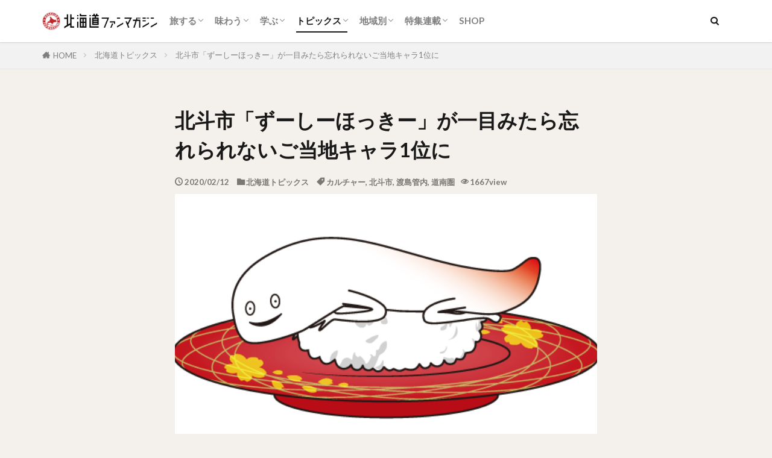

--- FILE ---
content_type: text/html; charset=UTF-8
request_url: https://hokkaidofan.com/hokuto-zushihokki-ranking/
body_size: 19347
content:
<!DOCTYPE html>
<html lang="ja" prefix="og: http://ogp.me/ns#" class="t-html 
t-middle t-middle-pc">
<head prefix="og: http://ogp.me/ns# fb: http://ogp.me/ns/fb# article: http://ogp.me/ns/article#">
<script async src="https://securepubads.g.doubleclick.net/tag/js/gpt.js"></script>
<script>
window.googletag = window.googletag || {cmd: []};
googletag.cmd.push(function() {
googletag.defineSlot('/9176203,22497922249/1783630', [[300, 250], [336, 280]], 'div-gpt-ad-1649219254082-0').addService(googletag.pubads());
googletag.defineSlot('/9176203,22497922249/1783631', [[300, 250], [336, 280]], 'div-gpt-ad-1649219330220-0').addService(googletag.pubads());
googletag.defineSlot('/9176203,22497922249/1783632', [[320, 100], [320, 50]], 'div-gpt-ad-1649219405447-0').addService(googletag.pubads());
googletag.defineSlot('/9176203,22497922249/1783633', [300, 250], 'div-gpt-ad-1649219483411-0').addService(googletag.pubads());
googletag.defineSlot('/9176203,22497922249/1783634', [300, 250], 'div-gpt-ad-1649219565383-0').addService(googletag.pubads());
googletag.defineSlot('/9176203,22497922249/1783635', [300, 250], 'div-gpt-ad-1649219659641-0').addService(googletag.pubads());
googletag.pubads().enableSingleRequest();
googletag.pubads().collapseEmptyDivs(); //空のdivを閉じる
googletag.enableServices();
});
</script>
<meta charset="UTF-8">
<title>北斗市「ずーしーほっきー」が一目みたら忘れられないご当地キャラ1位に│北海道ファンマガジン</title>
<meta name='robots' content='max-image-preview:large' />
<!-- <link rel='stylesheet' id='wp-block-library-css'  href='https://hokkaidofan.com/wp/wp-includes/css/dist/block-library/style.min.css?ver=5.8.9' type='text/css' media='all' /> -->
<!-- <link rel='stylesheet' id='extendify-sdk-utility-classes-css'  href='https://hokkaidofan.com/wp/wp-content/plugins/redux-framework/redux-core/extendify-sdk/public/build/extendify-utilities.css?ver=13.4' type='text/css' media='all' /> -->
<!-- <link rel='stylesheet' id='contact-form-7-css'  href='https://hokkaidofan.com/wp/wp-content/plugins/contact-form-7/includes/css/styles.css?ver=5.5.3' type='text/css' media='all' /> -->
<!-- <link rel='stylesheet' id='tag-groups-css-frontend-structure-css'  href='https://hokkaidofan.com/wp/wp-content/plugins/tag-groups/assets/css/jquery-ui.structure.min.css?ver=1.43.10' type='text/css' media='all' /> -->
<!-- <link rel='stylesheet' id='tag-groups-css-frontend-theme-css'  href='https://hokkaidofan.com/wp/wp-content/plugins/tag-groups/assets/css/ui-gray/jquery-ui.theme.min.css?ver=1.43.10' type='text/css' media='all' /> -->
<!-- <link rel='stylesheet' id='tag-groups-css-frontend-css'  href='https://hokkaidofan.com/wp/wp-content/plugins/tag-groups/assets/css/frontend.min.css?ver=1.43.10' type='text/css' media='all' /> -->
<!-- <link rel='stylesheet' id='yyi_rinker_stylesheet-css'  href='https://hokkaidofan.com/wp/wp-content/plugins/yyi-rinker/css/style.css?v=1.1.4&#038;ver=5.8.9' type='text/css' media='all' /> -->
<!-- <link rel='stylesheet' id='jquery-lazyloadxt-fadein-css-css'  href='//hokkaidofan.com/wp/wp-content/plugins/a3-lazy-load/assets/css/jquery.lazyloadxt.fadein.css?ver=5.8.9' type='text/css' media='all' /> -->
<!-- <link rel='stylesheet' id='a3a3_lazy_load-css'  href='//hokkaidofan.com/wp/wp-content/img/uploads/sass/a3_lazy_load.min.css?ver=1619538985' type='text/css' media='all' /> -->
<link rel="stylesheet" type="text/css" href="//hokkaidofan.com/wp/wp-content/cache/wpfc-minified/k13v2erd/aevqx.css" media="all"/>
<script src='//hokkaidofan.com/wp/wp-content/cache/wpfc-minified/2m9rafce/aevqx.js' type="text/javascript"></script>
<!-- <script src='https://hokkaidofan.com/wp/wp-includes/js/jquery/jquery.min.js?ver=3.6.0' id='jquery-core-js'></script> -->
<!-- <script defer='defer' src='https://hokkaidofan.com/wp/wp-includes/js/jquery/jquery-migrate.min.js?ver=3.3.2' id='jquery-migrate-js'></script> -->
<!-- <script defer='defer' src='https://hokkaidofan.com/wp/wp-content/plugins/tag-groups/assets/js/frontend.min.js?ver=1.43.10' id='tag-groups-js-frontend-js'></script> -->
<!-- <script defer='defer' src='https://hokkaidofan.com/wp/wp-content/plugins/yyi-rinker/js/event-tracking.js?v=1.1.4' id='yyi_rinker_event_tracking_script-js'></script> -->
<link rel="https://api.w.org/" href="https://hokkaidofan.com/wp-json/" /><link rel="alternate" type="application/json" href="https://hokkaidofan.com/wp-json/wp/v2/posts/57610" /><link rel="alternate" type="application/json+oembed" href="https://hokkaidofan.com/wp-json/oembed/1.0/embed?url=https%3A%2F%2Fhokkaidofan.com%2Fhokuto-zushihokki-ranking%2F" />
<link rel="alternate" type="text/xml+oembed" href="https://hokkaidofan.com/wp-json/oembed/1.0/embed?url=https%3A%2F%2Fhokkaidofan.com%2Fhokuto-zushihokki-ranking%2F&#038;format=xml" />
<meta name="framework" content="Redux 4.3.5" /><script type="text/javascript" language="javascript">
var vc_pid = "887557316";
</script><script type="text/javascript" src="//aml.valuecommerce.com/vcdal.js" async></script><style>
.yyi-rinker-images {
display: flex;
justify-content: center;
align-items: center;
position: relative;
}
div.yyi-rinker-image img.yyi-rinker-main-img.hidden {
display: none;
}
.yyi-rinker-images-arrow {
cursor: pointer;
position: absolute;
top: 50%;
display: block;
margin-top: -11px;
opacity: 0.6;
width: 22px;
}
.yyi-rinker-images-arrow-left{
left: -10px;
}
.yyi-rinker-images-arrow-right{
right: -10px;
}
.yyi-rinker-images-arrow-left.hidden {
display: none;
}
.yyi-rinker-images-arrow-right.hidden {
display: none;
}
div.yyi-rinker-contents.yyi-rinker-design-tate  div.yyi-rinker-box{
flex-direction: column;
}
div.yyi-rinker-contents.yyi-rinker-design-slim div.yyi-rinker-box .yyi-rinker-links {
flex-direction: column;
}
div.yyi-rinker-contents.yyi-rinker-design-slim div.yyi-rinker-info {
width: 100%;
}
div.yyi-rinker-contents.yyi-rinker-design-slim .yyi-rinker-title {
text-align: center;
}
div.yyi-rinker-contents.yyi-rinker-design-slim .yyi-rinker-links {
text-align: center;
}
div.yyi-rinker-contents.yyi-rinker-design-slim .yyi-rinker-image {
margin: auto;
}
div.yyi-rinker-contents.yyi-rinker-design-slim div.yyi-rinker-info ul.yyi-rinker-links li {
align-self: stretch;
}
div.yyi-rinker-contents.yyi-rinker-design-slim div.yyi-rinker-box div.yyi-rinker-info {
padding: 0;
}
div.yyi-rinker-contents.yyi-rinker-design-slim div.yyi-rinker-box {
flex-direction: column;
padding: 14px 5px 0;
}
.yyi-rinker-design-slim div.yyi-rinker-box div.yyi-rinker-info {
text-align: center;
}
.yyi-rinker-design-slim div.price-box span.price {
display: block;
}
div.yyi-rinker-contents.yyi-rinker-design-slim div.yyi-rinker-info div.yyi-rinker-title a{
font-size:16px;
}
div.yyi-rinker-contents.yyi-rinker-design-slim ul.yyi-rinker-links li.amazonkindlelink:before,  div.yyi-rinker-contents.yyi-rinker-design-slim ul.yyi-rinker-links li.amazonlink:before,  div.yyi-rinker-contents.yyi-rinker-design-slim ul.yyi-rinker-links li.rakutenlink:before,  div.yyi-rinker-contents.yyi-rinker-design-slim ul.yyi-rinker-links li.yahoolink:before {
font-size:12px;
}
div.yyi-rinker-contents.yyi-rinker-design-slim ul.yyi-rinker-links li a {
font-size: 13px;
}
.entry-content ul.yyi-rinker-links li {
padding: 0;
}
</style><link class="css-async" rel href="https://hokkaidofan.com/wp/wp-content/themes/the-thor/css/icon.min.css">
<link class="css-async" rel href="https://fonts.googleapis.com/css?family=Lato:100,300,400,700,900">
<link class="css-async" rel href="https://fonts.googleapis.com/css?family=Fjalla+One">
<!-- <link rel="stylesheet" href="https://hokkaidofan.com/wp/wp-content/themes/the-thor/style.min.css"> -->
<link rel="stylesheet" type="text/css" href="//hokkaidofan.com/wp/wp-content/cache/wpfc-minified/1s8tpbea/aevqx.css" media="all"/>
<link class="css-async" rel href="https://hokkaidofan.com/wp/wp-content/themes/the-thor-child/style-user.css?1695960658">
<link rel="canonical" href="https://hokkaidofan.com/hokuto-zushihokki-ranking/" />
<script src="https://ajax.googleapis.com/ajax/libs/jquery/1.12.4/jquery.min.js"></script>
<meta http-equiv="X-UA-Compatible" content="IE=edge">
<meta name="viewport" content="width=device-width, initial-scale=1, viewport-fit=cover"/>
<script>
(function(i,s,o,g,r,a,m){i['GoogleAnalyticsObject']=r;i[r]=i[r]||function(){
(i[r].q=i[r].q||[]).push(arguments)},i[r].l=1*new Date();a=s.createElement(o),
m=s.getElementsByTagName(o)[0];a.async=1;a.src=g;m.parentNode.insertBefore(a,m)
})(window,document,'script','https://www.google-analytics.com/analytics.js','ga');
ga('create', 'UA-109927-1', 'auto');
ga('send', 'pageview');
</script>
<style>
.widget.widget_nav_menu ul.menu{border-color: rgba(192,39,45,0.15);}.widget.widget_nav_menu ul.menu li{border-color: rgba(192,39,45,0.75);}.widget.widget_nav_menu ul.menu .sub-menu li{border-color: rgba(192,39,45,0.15);}.widget.widget_nav_menu ul.menu .sub-menu li .sub-menu li:first-child{border-color: rgba(192,39,45,0.15);}.widget.widget_nav_menu ul.menu li a:hover{background-color: rgba(192,39,45,0.75);}.widget.widget_nav_menu ul.menu .current-menu-item > a{background-color: rgba(192,39,45,0.75);}.widget.widget_nav_menu ul.menu li .sub-menu li a:before {color:#c0272d;}.widget.widget_nav_menu ul.menu li a{background-color:#c0272d;}.widget.widget_nav_menu ul.menu .sub-menu a:hover{color:#c0272d;}.widget.widget_nav_menu ul.menu .sub-menu .current-menu-item a{color:#c0272d;}.widget.widget_categories ul{border-color: rgba(192,39,45,0.15);}.widget.widget_categories ul li{border-color: rgba(192,39,45,0.75);}.widget.widget_categories ul .children li{border-color: rgba(192,39,45,0.15);}.widget.widget_categories ul .children li .children li:first-child{border-color: rgba(192,39,45,0.15);}.widget.widget_categories ul li a:hover{background-color: rgba(192,39,45,0.75);}.widget.widget_categories ul .current-menu-item > a{background-color: rgba(192,39,45,0.75);}.widget.widget_categories ul li .children li a:before {color:#c0272d;}.widget.widget_categories ul li a{background-color:#c0272d;}.widget.widget_categories ul .children a:hover{color:#c0272d;}.widget.widget_categories ul .children .current-menu-item a{color:#c0272d;}.widgetSearch__input:hover{border-color:#c0272d;}.widgetCatTitle{background-color:#c0272d;}.widgetCatTitle__inner{background-color:#c0272d;}.widgetSearch__submit:hover{background-color:#c0272d;}.widgetProfile__sns{background-color:#c0272d;}.widget.widget_calendar .calendar_wrap tbody a:hover{background-color:#c0272d;}.widget ul li a:hover{color:#c0272d;}.widget.widget_rss .rsswidget:hover{color:#c0272d;}.widget.widget_tag_cloud a:hover{background-color:#c0272d;}.widget select:hover{border-color:#c0272d;}.widgetSearch__checkLabel:hover:after{border-color:#c0272d;}.widgetSearch__check:checked .widgetSearch__checkLabel:before, .widgetSearch__check:checked + .widgetSearch__checkLabel:before{border-color:#c0272d;}.widgetTab__item.current{border-top-color:#c0272d;}.widgetTab__item:hover{border-top-color:#c0272d;}.searchHead__title{background-color:#c0272d;}.searchHead__submit:hover{color:#c0272d;}.menuBtn__close:hover{color:#c0272d;}.menuBtn__link:hover{color:#c0272d;}@media only screen and (min-width: 992px){.menuBtn__link {background-color:#c0272d;}}.t-headerCenter .menuBtn__link:hover{color:#c0272d;}.searchBtn__close:hover{color:#c0272d;}.searchBtn__link:hover{color:#c0272d;}.breadcrumb__item a:hover{color:#c0272d;}.pager__item{color:#c0272d;}.pager__item:hover, .pager__item-current{background-color:#c0272d; color:#fff;}.page-numbers{color:#c0272d;}.page-numbers:hover, .page-numbers.current{background-color:#c0272d; color:#fff;}.pagePager__item{color:#c0272d;}.pagePager__item:hover, .pagePager__item-current{background-color:#c0272d; color:#fff;}.heading a:hover{color:#c0272d;}.eyecatch__cat{background-color:#c0272d;}.the__category{background-color:#c0272d;}.dateList__item a:hover{color:#c0272d;}.controllerFooter__item:last-child{background-color:#c0272d;}.controllerFooter__close{background-color:#c0272d;}.bottomFooter__topBtn{background-color:#c0272d;}.mask-color{background-color:#c0272d;}.mask-colorgray{background-color:#c0272d;}.pickup3__item{background-color:#c0272d;}.categoryBox__title{color:#c0272d;}.comments__list .comment-meta{background-color:#c0272d;}.comment-respond .submit{background-color:#c0272d;}.prevNext__pop{background-color:#c0272d;}.swiper-pagination-bullet-active{background-color:#c0272d;}.swiper-slider .swiper-button-next, .swiper-slider .swiper-container-rtl .swiper-button-prev, .swiper-slider .swiper-button-prev, .swiper-slider .swiper-container-rtl .swiper-button-next	{background-color:#c0272d;}body{background:#f4f0eb;}.snsFooter{background-color:#c0272d}.widget-main .heading.heading-widget{background-color:#c0272d}.widget-main .heading.heading-widgetsimple{background-color:#c0272d}.widget-main .heading.heading-widgetsimplewide{background-color:#c0272d}.widget-main .heading.heading-widgetwide{background-color:#c0272d}.widget-main .heading.heading-widgetbottom:before{border-color:#c0272d}.widget-main .heading.heading-widgetborder{border-color:#c0272d}.widget-main .heading.heading-widgetborder::before,.widget-main .heading.heading-widgetborder::after{background-color:#c0272d}.widget-side .heading.heading-widget{background-color:#c0272d}.widget-side .heading.heading-widgetsimple{background-color:#c0272d}.widget-side .heading.heading-widgetsimplewide{background-color:#c0272d}.widget-side .heading.heading-widgetwide{background-color:#c0272d}.widget-side .heading.heading-widgetbottom:before{border-color:#c0272d}.widget-side .heading.heading-widgetborder{border-color:#c0272d}.widget-side .heading.heading-widgetborder::before,.widget-side .heading.heading-widgetborder::after{background-color:#c0272d}.widget-foot .heading.heading-widget{background-color:#c0272d}.widget-foot .heading.heading-widgetsimple{background-color:#c0272d}.widget-foot .heading.heading-widgetsimplewide{background-color:#c0272d}.widget-foot .heading.heading-widgetwide{background-color:#c0272d}.widget-foot .heading.heading-widgetbottom:before{border-color:#c0272d}.widget-foot .heading.heading-widgetborder{border-color:#c0272d}.widget-foot .heading.heading-widgetborder::before,.widget-foot .heading.heading-widgetborder::after{background-color:#c0272d}.widget-menu .heading.heading-widget{background-color:#c0272d}.widget-menu .heading.heading-widgetsimple{background-color:#c0272d}.widget-menu .heading.heading-widgetsimplewide{background-color:#c0272d}.widget-menu .heading.heading-widgetwide{background-color:#c0272d}.widget-menu .heading.heading-widgetbottom:before{border-color:#c0272d}.widget-menu .heading.heading-widgetborder{border-color:#c0272d}.widget-menu .heading.heading-widgetborder::before,.widget-menu .heading.heading-widgetborder::after{background-color:#c0272d}.swiper-slider{height: 300px;}@media only screen and (min-width: 768px){.swiper-slider {height: 600px;}}.rankingBox__bg{background-color:#c0272d}.the__ribbon{background-color:#c0272d}.the__ribbon:after{border-left-color:#c0272d; border-right-color:#c0272d}.content .afTagBox__btnDetail{background-color:#c0272d;}.widget .widgetAfTag__btnDetail{background-color:#c0272d;}.content .afTagBox__btnAf{background-color:#c0272d;}.widget .widgetAfTag__btnAf{background-color:#c0272d;}.content a{color:#1e73be;}.phrase a{color:#1e73be;}.content .sitemap li a:hover{color:#1e73be;}.content h2 a:hover,.content h3 a:hover,.content h4 a:hover,.content h5 a:hover{color:#1e73be;}.content ul.menu li a:hover{color:#1e73be;}.content .es-LiconBox:before{background-color:#a83f3f;}.content .es-LiconCircle:before{background-color:#a83f3f;}.content .es-BTiconBox:before{background-color:#a83f3f;}.content .es-BTiconCircle:before{background-color:#a83f3f;}.content .es-BiconObi{border-color:#a83f3f;}.content .es-BiconCorner:before{background-color:#a83f3f;}.content .es-BiconCircle:before{background-color:#a83f3f;}.content .es-BmarkHatena::before{background-color:#005293;}.content .es-BmarkExcl::before{background-color:#b60105;}.content .es-BmarkQ::before{background-color:#005293;}.content .es-BmarkQ::after{border-top-color:#005293;}.content .es-BmarkA::before{color:#b60105;}.content .es-BsubTradi::before{color:#ffffff;background-color:#b60105;border-color:#b60105;}.btn__link-primary{color:#ffffff; background-color:#c0272d;}.content .btn__link-primary{color:#ffffff; background-color:#c0272d;}.searchBtn__contentInner .btn__link-search{color:#ffffff; background-color:#c0272d;}.btn__link-secondary{color:#ffffff; background-color:#c0272d;}.content .btn__link-secondary{color:#ffffff; background-color:#c0272d;}.btn__link-search{color:#ffffff; background-color:#c0272d;}.btn__link-normal{color:#3f3f3f;}.content .btn__link-normal{color:#3f3f3f;}.btn__link-normal:hover{background-color:#3f3f3f;}.content .btn__link-normal:hover{background-color:#3f3f3f;}.comments__list .comment-reply-link{color:#3f3f3f;}.comments__list .comment-reply-link:hover{background-color:#3f3f3f;}@media only screen and (min-width: 992px){.subNavi__link-pickup{color:#3f3f3f;}}@media only screen and (min-width: 992px){.subNavi__link-pickup:hover{background-color:#3f3f3f;}}.partsH2-1 h2{color:#c0272d; border-color:#c0272d;}.partsH3-11 h3{color:#c0272d; border-color:#c0272d;}.content h4{color:#c0272d}.content h5{color:#c0272d}.content ul > li::before{color:#c0272d;}.content ul{color:#191919;}.content ol > li::before{color:#c0272d; border-color:#c0272d;}.content ol > li > ol > li::before{background-color:#c0272d; border-color:#c0272d;}.content ol > li > ol > li > ol > li::before{color:#c0272d; border-color:#c0272d;}.content ol{color:#191919;}.content .balloon .balloon__text{color:#191919; background-color:#f2f2f2;}.content .balloon .balloon__text-left:before{border-left-color:#f2f2f2;}.content .balloon .balloon__text-right:before{border-right-color:#f2f2f2;}.content .balloon-boder .balloon__text{color:#191919; background-color:#ffffff;  border-color:#d8d8d8;}.content .balloon-boder .balloon__text-left:before{border-left-color:#d8d8d8;}.content .balloon-boder .balloon__text-left:after{border-left-color:#ffffff;}.content .balloon-boder .balloon__text-right:before{border-right-color:#d8d8d8;}.content .balloon-boder .balloon__text-right:after{border-right-color:#ffffff;}.content blockquote{color:#191919; background-color:#f2f2f2;}.content blockquote::before{color:#d8d8d8;}.content table{color:#191919; border-top-color:#E5E5E5; border-left-color:#E5E5E5;}.content table th{background:#7f7f7f; color:#ffffff; ;border-right-color:#E5E5E5; border-bottom-color:#E5E5E5;}.content table td{background:#ffffff; ;border-right-color:#E5E5E5; border-bottom-color:#E5E5E5;}.content table tr:nth-child(odd) td{background-color:#f2f2f2;}
</style>
<style>.wp-block-gallery.is-cropped .blocks-gallery-item picture{height:100%;width:100%;}</style><link rel="icon" href="https://hokkaidofan.com/wp/wp-content/img/uploads/cropped-20th_mark-min-32x32.png" sizes="32x32" />
<link rel="icon" href="https://hokkaidofan.com/wp/wp-content/img/uploads/cropped-20th_mark-min-192x192.png" sizes="192x192" />
<link rel="apple-touch-icon" href="https://hokkaidofan.com/wp/wp-content/img/uploads/cropped-20th_mark-min-180x180.png" />
<meta name="msapplication-TileImage" content="https://hokkaidofan.com/wp/wp-content/img/uploads/cropped-20th_mark-min-270x270.png" />
<style type="text/css" id="wp-custom-css">
/*Youtube旧EMBED対応*/
.movcont iframe{
width:100%;
}
/*広告*/
.hfm-ad-a-pc,
.hfm-ad-b-pc,
.hfm-ad-inf-pc{
display:block;
text-align:center;
align:center;
}
.hfm-ad-a-sp,
.hfm-ad-b-sp,
.hfm-ad-inf-sp{
display: none;
text-align:center;
align:center;
}
/*広告FLUX*/
#div-gpt-ad-hfm_article01_sp,
#div-gpt-ad-hfm_article01_pc{
padding-top:15px;
}
@media screen and (max-width:768px){
.hfm-ad-a-sp,
.hfm-ad-b-sp,
.hfm-ad-inf-sp{
display:block;
text-align:center;
align:center;
}
.hfm-ad-a-pc,
.hfm-ad-b-pc,
.hfm-ad-inf-pc{
display: none;
text-align:center;
align:center;
}
}
/*画像/テーブル/動画マージン調整*/
figure.wp-block-image,
figure.wp-block-embed,
figure.wp-block-gallery,
figure.wp-block-table{
padding-top: 20px;
text-align:center;
}
.content .aligncenter {
display: table;
}
figcaption {
color: #8a8a8a;
font-size:0.9em;
}
/*リストスタイル*/
figure ul li.blocks-gallery-item{
padding-left:0;
}
figure ul li.blocks-gallery-item::before,
ul.wp-block-latest-posts__list li::before{
content:"";
}
/*CODOC*/
div.codoc-entry{
background-color:#FFF;
padding-top:5px;
}
div.codoc-support{
border:0;
}
/* rinkerの横幅を調整 */
@media all and (min-width: 421px) {
div.yyi-rinker-contents div.yyi-rinker-info {
width: 100%;
margin-left:15px;
}
div.yyi-rinker-contents div.yyi-rinker-title {
font-weight:bold;
}
/* rinkerの商品画像の横幅を調整 */
div.yyi-rinker-contents div.yyi-rinker-image {
width: 150px !important;
min-width: 150px !important;
}
}		</style>
<meta property="og:site_name" content="北海道ファンマガジン" />
<meta property="og:type" content="article" />
<meta property="og:title" content="北斗市「ずーしーほっきー」が一目みたら忘れられないご当地キャラ1位に" />
<meta property="og:description" content="北斗市のご当地キャラクター「ずーしーほっきー」が「一目みたら忘れられないご当地キャラクターランキング」で全国1位に選ばれました。デビュー時からそのインパクトある見た目が話題となっていましたが、改めてその印象的な見た目が”評価”された格好です" />
<meta property="og:url" content="https://hokkaidofan.com/hokuto-zushihokki-ranking/" />
<meta property="og:image" content="https://hokkaidofan.com/wp/wp-content/img/uploads/zushihokki-ranking-sub5.png" />
<meta name="twitter:card" content="summary_large_image" />
<meta name="twitter:site" content="@hokkaidofancom" />
<meta property="fb:app_id" content="1847943268806979" />
<meta property="fb:admins" content="hokkaidofancom" />
<link rel="alternate" type="application/rss+xml" href="https://hokkaidofan.com/rss.xml">
<!--MicroAdヘッダー共通-->
<script type="text/javascript">
var microadCompass = microadCompass || {};
microadCompass.queue = microadCompass.queue || [];
</script>
<script type="text/javascript" charset="UTF-8" src="//j.microad.net/js/compass.js" onload="new microadCompass.AdInitializer().initialize();" async></script>
<!--FourM用SSP広告タグ-->
<!--▼FLUX-GOOGLEADMANAGER-->
<!--FLUX01（FLUX）-->
<script async="async" src="https://flux-cdn.com/client/hokkaidoriresion/hokkaidofanmagajin.min.js"></script>
<script type="text/javascript">
window.pbjs = window.pbjs || {que: []};
</script>
<!--FLUX02（GOOGLE_DFP）-->
<script async='async' src='https://securepubads.g.doubleclick.net/tag/js/gpt.js'></script>
<script type="text/javascript">
window.googletag = window.googletag || {cmd: []};
</script>
<!--FLUX03（PrebidとTAM(UAM)を呼び出すための記述）-->
<script type="text/javascript">
window.fluxtag = {
readyBids: {
prebid: false,
amazon: false,
google: false
},
failSafeTimeout: 3e3, // 【注意】環境に合わせて数値をご設定してください
isFn: function isFn(object) {
var _t = 'Function';
var toString = Object.prototype.toString;
return toString.call(object) === '[object ' + _t + ']';
},
launchAdServer: function() {
if (!fluxtag.readyBids.prebid || !fluxtag.readyBids.amazon) {
return;
}
fluxtag.requestAdServer();
},
requestAdServer: function() {
if (!fluxtag.readyBids.google) {
fluxtag.readyBids.google = true;
googletag.cmd.push(function () {
if (!!(pbjs.setTargetingForGPTAsync) && fluxtag.isFn(pbjs.setTargetingForGPTAsync)) {
pbjs.que.push(function () {
pbjs.setTargetingForGPTAsync();
});
}
googletag.pubads().refresh();
});
}
}
};
</script>
<!--FLUX04（強制的にDFPを呼び出すための記述）-->
<script type="text/javascript">
setTimeout(function() {
fluxtag.requestAdServer();
}, fluxtag.failSafeTimeout);
</script>
<!--FLUX05（TAM実装：補足SP/PC分ける）-->
<script type='text/javascript'>
! function (a9, a, p, s, t, A, g) {
if (a[a9]) return;
function q(c, r) {
a[a9]._Q.push([c, r])
}
a[a9] = {
init: function () {
q("i", arguments)
},
fetchBids: function () {
q("f", arguments)
},
setDisplayBids: function () {},
targetingKeys: function () {
return []
},
_Q: []
};
A = p.createElement(s);
A.async = !0;
A.src = t;
g = p.getElementsByTagName(s)[0];
g.parentNode.insertBefore(A, g)
}("apstag", window, document, "script", "//c.amazon-adsystem.com/aax2/apstag.js");
apstag.init({
pubID: '39167efd-20a2-465d-9bed-b20a5b6dad8e',
adServer: 'googletag',
bidTimeout: 1e3
});
var apsSlots = [];
if (navigator.userAgent.match(/(iPhone|iPod|Android.*Mobile)/i)) {
apsSlots = [
{
slotID: 'div-gpt-ad-hfm_article01_sp',
slotName: '/22453719691/hfm_article01_sp',
sizes:[[300, 250]]
},
{
slotID: 'div-gpt-ad-hfm_article02_sp',
slotName: '/22453719691/hfm_article02_sp',
sizes:[[300, 250]]
},
{
slotID: 'div-gpt-ad-hfm_article03_sp',
slotName: '/22453719691/hfm_article03_sp',
sizes:[[300, 250]]
}
];
} else {
apsSlots = [
{
slotID: 'div-gpt-ad-hfm_article01_pc',
slotName: '/22453719691/hfm_article01_pc',
sizes:[[336, 280]]
},
{
slotID: 'div-gpt-ad-hfm_article02_pc',
slotName: '/22453719691/hfm_article02_pc',
sizes:[[300, 250]]
},
{
slotID: 'div-gpt-ad-hfm_article03_pc',
slotName: '/22453719691/hfm_article03_pc',
sizes:[[300, 250]]
}
];
}
apstag.fetchBids({
slots: apsSlots
}, function (bids) {
googletag.cmd.push(function () {
apstag.setDisplayBids();
fluxtag.readyBids.amazon = true;
fluxtag.launchAdServer();
});
});
</script>
<!--FLUX06（広告枠の定義とFluxタグの呼び出し：補足SP/PC分ける）-->
<script>
googletag.cmd.push(function () {
if (navigator.userAgent.match(/(iPhone|iPod|Android.*Mobile)/i)) {
// SPの枠をdefineSlot
googletag.defineSlot('/83555300/hokkaido_sp_under_article_300x250', [[336, 280], [300, 250]], 'div-gpt-ad-1531221606550-2').addService(googletag.pubads());
googletag.defineSlot('/83555300/hokkaido_sp_under_title_300x250', [[336, 280], [300, 250]], 'div-gpt-ad-1531221606550-3').addService(googletag.pubads());
googletag.defineSlot('/22453719691/hfm_article01_sp', [300, 250], 'div-gpt-ad-hfm_article01_sp').addService(googletag.pubads());
googletag.defineSlot('/22453719691/hfm_article02_sp', [300, 250], 'div-gpt-ad-hfm_article02_sp').addService(googletag.pubads());
googletag.defineSlot('/22453719691/hfm_article03_sp', [300, 250], 'div-gpt-ad-hfm_article03_sp').addService(googletag.pubads());
} else {
// PCの枠をdefineSlot
googletag.defineSlot('/83555300/hokkaido_pc_under_article_728x90', [[300, 250], [728, 90], [336, 280]], 'div-gpt-ad-1531221606550-0').addService(googletag.pubads());
googletag.defineSlot('/83555300/hokkaido_pc_under_title_300x250', [[336, 280], [300, 250]], 'div-gpt-ad-1531221606550-1').addService(googletag.pubads());
googletag.defineSlot('/22453719691/hfm_article01_pc', [336, 280], 'div-gpt-ad-hfm_article01_pc').addService(googletag.pubads());
googletag.defineSlot('/22453719691/hfm_article02_pc', [300, 250], 'div-gpt-ad-hfm_article02_pc').addService(googletag.pubads());
googletag.defineSlot('/22453719691/hfm_article03_pc', [300, 250], 'div-gpt-ad-hfm_article03_pc').addService(googletag.pubads());
}
googletag.pubads().enableSingleRequest();
googletag.pubads().collapseEmptyDivs();
googletag.pubads().disableInitialLoad();
googletag.enableServices();
if (!!(window.pbFlux) && !!(window.pbFlux.prebidBidder) && fluxtag.isFn(window.pbFlux.prebidBidder)) {
pbjs.que.push(function () {
window.pbFlux.prebidBidder();
});
} else {
fluxtag.readyBids.prebid = true;
fluxtag.launchAdServer();
}
});
</script>
<!--▲FLUX-GOOGLEADMANAGER-->
<!-- Begin Mieruca Embed Code -->
<script type="text/javascript" id="mierucajs">
window.__fid = window.__fid || [];__fid.push([209302862]);
(function() {
function mieruca(){if(typeof window.__fjsld != "undefined") return; window.__fjsld = 1; var fjs = document.createElement('script'); fjs.type = 'text/javascript'; fjs.async = true; fjs.id = "fjssync"; var timestamp = new Date;fjs.src = ('https:' == document.location.protocol ? 'https' : 'http') + '://hm.mieru-ca.com/service/js/mieruca-hm.js?v='+ timestamp.getTime(); var x = document.getElementsByTagName('script')[0]; x.parentNode.insertBefore(fjs, x); };
setTimeout(mieruca, 500); document.readyState != "complete" ? (window.attachEvent ? window.attachEvent("onload", mieruca) : window.addEventListener("load", mieruca, false)) : mieruca();
})();
</script>
<!-- End Mieruca Embed Code -->
<!-- Global site tag (gtag.js) - Google Analytics -->
<script async src="https://www.googletagmanager.com/gtag/js?id=G-MHM34BMXJQ"></script>
<script>
window.dataLayer = window.dataLayer || [];
function gtag(){dataLayer.push(arguments);}
gtag('js', new Date());
gtag('config', 'G-MHM34BMXJQ');
</script>
</head>
<body class=" t-logoSp t-logoPc t-naviNoneSp" id="top">
<!-- /9176203,22497922249/1783632 -->
<div id="im_overlay" style='position:fixed;bottom:0;padding-bottom:env(safe-area-inset-bottom);left:0;right:0;width:100%;z-index:99998;text-align:center;transform-origin: center bottom;width:320px;margin:auto;opacity:0;'>
<div id='div-gpt-ad-1649219405447-0' style='margin:auto;text-align:center;z-index:99999;'>
<script>
googletag.cmd.push(function() { googletag.display('div-gpt-ad-1649219405447-0'); });
</script>
</div>
</div>
<style>
@media screen and (min-width: 599px) {
#im_overlay {
display: none;
}
}
</style>
<script>
(function (window, document) {
window.addEventListener('load', function () {
var imoverlayExpand = function () {
var im_overlay = parent.document.getElementById("im_overlay");
var im_overlay_ifr = im_overlay.getElementsByTagName("iframe")[0];
if(!im_overlay_ifr) {
setTimeout(imoverlayExpand, 500);
return;
}
var s = parent.window.innerWidth / im_overlay_ifr.clientWidth;
im_overlay.style.webkitTransform = "scale(" + s + ")";
im_overlay.style.webkitTransformOrigin = "bottom";
im_overlay.style.transform = "scale(" + s + ")";
im_overlay.style.transformOrigin = "bottom";
im_overlay.style.opacity = "1";
};
imoverlayExpand();
}, false);
})(window, document);
</script>
<header class="l-header l-header-shadow"> <div class="container container-header"><p class="siteTitle"><a class="siteTitle__link" href="https://hokkaidofan.com"><picture><source srcset="https://hokkaidofan.com/wp/wp-content/img/uploads/hfm-logo-20th-mark-min.png.webp"  type='image/webp'><img class="siteTitle__logo" src="https://hokkaidofan.com/wp/wp-content/img/uploads/hfm-logo-20th-mark-min.png" alt="北海道ファンマガジン" width="1080" height="170"  data-eio="p"></picture>  </a></p><nav class="globalNavi u-none-sp"><div class="globalNavi__inner"><ul class="globalNavi__list"><li id="menu-item-19980" class="menu-item menu-item-type-taxonomy menu-item-object-category menu-item-has-children menu-item-19980"><a href="https://hokkaidofan.com/travel/">旅する</a><ul class="sub-menu"><li id="menu-item-20046" class="menu-item menu-item-type-taxonomy menu-item-object-post_tag menu-item-20046"><a href="https://hokkaidofan.com/travel-nature/">自然景観</a></li><li id="menu-item-20030" class="menu-item menu-item-type-taxonomy menu-item-object-post_tag menu-item-20030"><a href="https://hokkaidofan.com/travel-viewspot/">展望台</a></li><li id="menu-item-20031" class="menu-item menu-item-type-taxonomy menu-item-object-post_tag menu-item-20031"><a href="https://hokkaidofan.com/travel-flower/">花の名所</a></li><li id="menu-item-20034" class="menu-item menu-item-type-taxonomy menu-item-object-post_tag menu-item-20034"><a href="https://hokkaidofan.com/travel-nightview/">夜景</a></li><li id="menu-item-20047" class="menu-item menu-item-type-taxonomy menu-item-object-post_tag menu-item-20047"><a href="https://hokkaidofan.com/travel-train/">鉄道</a></li><li id="menu-item-20048" class="menu-item menu-item-type-taxonomy menu-item-object-post_tag menu-item-20048"><a href="https://hokkaidofan.com/travel-hotsprings/">温泉</a></li><li id="menu-item-20049" class="menu-item menu-item-type-taxonomy menu-item-object-post_tag menu-item-20049"><a href="https://hokkaidofan.com/travel-sports/">体験・アクティビティ</a></li><li id="menu-item-20032" class="menu-item menu-item-type-taxonomy menu-item-object-post_tag menu-item-20032"><a href="https://hokkaidofan.com/travel-park/">公園・テーマパーク</a></li><li id="menu-item-20033" class="menu-item menu-item-type-taxonomy menu-item-object-post_tag menu-item-20033"><a href="https://hokkaidofan.com/travel-landmark/">道の駅・ランドマーク</a></li><li id="menu-item-20040" class="menu-item menu-item-type-taxonomy menu-item-object-post_tag menu-item-20040"><a href="https://hokkaidofan.com/travel-hotel/">宿泊施設</a></li><li id="menu-item-20050" class="menu-item menu-item-type-taxonomy menu-item-object-post_tag menu-item-20050"><a href="https://hokkaidofan.com/travel-zoo/">動物園・水族館</a></li><li id="menu-item-20036" class="menu-item menu-item-type-taxonomy menu-item-object-post_tag menu-item-20036"><a href="https://hokkaidofan.com/travel-museum/">博物館・資料館</a></li><li id="menu-item-20038" class="menu-item menu-item-type-taxonomy menu-item-object-post_tag menu-item-20038"><a href="https://hokkaidofan.com/travel-historyplace/">旧跡史跡</a></li><li id="menu-item-20037" class="menu-item menu-item-type-taxonomy menu-item-object-post_tag menu-item-20037"><a href="https://hokkaidofan.com/travel-oldbuildings/">歴史的建造物</a></li></ul></li><li id="menu-item-19986" class="menu-item menu-item-type-taxonomy menu-item-object-category menu-item-has-children menu-item-19986"><a href="https://hokkaidofan.com/gourmet/">味わう</a><ul class="sub-menu"><li id="menu-item-20054" class="menu-item menu-item-type-taxonomy menu-item-object-post_tag menu-item-20054"><a href="https://hokkaidofan.com/gourmet-westernconfectionery/">スイーツ・洋菓子</a></li><li id="menu-item-20055" class="menu-item menu-item-type-taxonomy menu-item-object-post_tag menu-item-20055"><a href="https://hokkaidofan.com/gourmet-japaneseconfectionery/">和菓子</a></li><li id="menu-item-20051" class="menu-item menu-item-type-taxonomy menu-item-object-post_tag menu-item-20051"><a href="https://hokkaidofan.com/gourmet-icecream/">アイスクリーム</a></li><li id="menu-item-20053" class="menu-item menu-item-type-taxonomy menu-item-object-post_tag menu-item-20053"><a href="https://hokkaidofan.com/gourmet-fish/">海鮮</a></li><li id="menu-item-20052" class="menu-item menu-item-type-taxonomy menu-item-object-post_tag menu-item-20052"><a href="https://hokkaidofan.com/gourmet-meets/">ジンギスカン</a></li><li id="menu-item-20057" class="menu-item menu-item-type-taxonomy menu-item-object-post_tag menu-item-20057"><a href="https://hokkaidofan.com/gourmet-milk/">乳製品</a></li><li id="menu-item-20070" class="menu-item menu-item-type-taxonomy menu-item-object-post_tag menu-item-20070"><a href="https://hokkaidofan.com/gourmet-curry/">カレー・スープカレー</a></li><li id="menu-item-20067" class="menu-item menu-item-type-taxonomy menu-item-object-post_tag menu-item-20067"><a href="https://hokkaidofan.com/gourmet-bread/">パン</a></li><li id="menu-item-20065" class="menu-item menu-item-type-taxonomy menu-item-object-post_tag menu-item-20065"><a href="https://hokkaidofan.com/gourmet-ramen/">ラーメン</a></li><li id="menu-item-20066" class="menu-item menu-item-type-taxonomy menu-item-object-post_tag menu-item-20066"><a href="https://hokkaidofan.com/gourmet-fastfood/">ファストフード</a></li><li id="menu-item-20072" class="menu-item menu-item-type-taxonomy menu-item-object-post_tag menu-item-20072"><a href="https://hokkaidofan.com/gourmet-cafe/">カフェ</a></li><li id="menu-item-20069" class="menu-item menu-item-type-taxonomy menu-item-object-post_tag menu-item-20069"><a href="https://hokkaidofan.com/gourmet-drink/">ドリンク</a></li><li id="menu-item-20074" class="menu-item menu-item-type-taxonomy menu-item-object-post_tag menu-item-20074"><a href="https://hokkaidofan.com/gourmet-alcohol/">お酒</a></li></ul></li><li id="menu-item-19992" class="menu-item menu-item-type-taxonomy menu-item-object-category menu-item-has-children menu-item-19992"><a href="https://hokkaidofan.com/study/">学ぶ</a><ul class="sub-menu"><li id="menu-item-20076" class="menu-item menu-item-type-taxonomy menu-item-object-post_tag menu-item-20076"><a href="https://hokkaidofan.com/study-lifestyle/">生活</a></li><li id="menu-item-20077" class="menu-item menu-item-type-taxonomy menu-item-object-post_tag menu-item-20077"><a href="https://hokkaidofan.com/study-culture/">カルチャー</a></li><li id="menu-item-20078" class="menu-item menu-item-type-taxonomy menu-item-object-post_tag menu-item-20078"><a href="https://hokkaidofan.com/study-history/">歴史</a></li><li id="menu-item-20079" class="menu-item menu-item-type-taxonomy menu-item-object-post_tag menu-item-20079"><a href="https://hokkaidofan.com/study-nature/">自然</a></li><li id="menu-item-20080" class="menu-item menu-item-type-taxonomy menu-item-object-post_tag menu-item-20080"><a href="https://hokkaidofan.com/study-placename/">地名</a></li><li id="menu-item-20082" class="menu-item menu-item-type-taxonomy menu-item-object-post_tag menu-item-20082"><a href="https://hokkaidofan.com/study-sports/">スポーツ</a></li><li id="menu-item-20083" class="menu-item menu-item-type-taxonomy menu-item-object-post_tag menu-item-20083"><a href="https://hokkaidofan.com/study-ainu/">アイヌ</a></li><li id="menu-item-20084" class="menu-item menu-item-type-taxonomy menu-item-object-post_tag menu-item-20084"><a href="https://hokkaidofan.com/study-traffic/">交通</a></li><li id="menu-item-20081" class="menu-item menu-item-type-taxonomy menu-item-object-post_tag menu-item-20081"><a href="https://hokkaidofan.com/study-economic/">経済産業</a></li><li id="menu-item-20085" class="menu-item menu-item-type-taxonomy menu-item-object-post_tag menu-item-20085"><a href="https://hokkaidofan.com/study-administration/">行政</a></li></ul></li><li id="menu-item-19997" class="menu-item menu-item-type-taxonomy menu-item-object-category current-post-ancestor current-menu-parent current-post-parent menu-item-has-children menu-item-19997"><a href="https://hokkaidofan.com/tips/">トピックス</a><ul class="sub-menu"><li id="menu-item-20086" class="menu-item menu-item-type-taxonomy menu-item-object-post_tag menu-item-20086"><a href="https://hokkaidofan.com/topics-news/">ニュース</a></li><li id="menu-item-20087" class="menu-item menu-item-type-taxonomy menu-item-object-post_tag menu-item-20087"><a href="https://hokkaidofan.com/topics-event/">イベント</a></li><li id="menu-item-20088" class="menu-item menu-item-type-taxonomy menu-item-object-post_tag menu-item-20088"><a href="https://hokkaidofan.com/topics-effort/">取り組み</a></li><li id="menu-item-20089" class="menu-item menu-item-type-taxonomy menu-item-object-post_tag menu-item-20089"><a href="https://hokkaidofan.com/topics-people/">ひと</a></li></ul></li><li id="menu-item-20002" class="menu-item menu-item-type-custom menu-item-object-custom menu-item-has-children menu-item-20002"><a>地域別</a><ul class="sub-menu"><li id="menu-item-20003" class="menu-item menu-item-type-custom menu-item-object-custom menu-item-has-children menu-item-20003"><a href="https://hokkaidofan.com/area-central/">道央圏（札幌近郊）</a></li><li id="menu-item-20009" class="menu-item menu-item-type-custom menu-item-object-custom menu-item-has-children menu-item-20009"><a href="https://hokkaidofan.com/area-south/">道南圏（みなみ北海道）</a></li><li id="menu-item-20012" class="menu-item menu-item-type-custom menu-item-object-custom menu-item-has-children menu-item-20012"><a href="https://hokkaidofan.com/area-north/">道北圏（きた北海道）</a></li><li id="menu-item-20016" class="menu-item menu-item-type-custom menu-item-object-custom menu-item-has-children menu-item-20016"><a href="https://hokkaidofan.com/area-east/">道東圏（ひがし北海道）</a></li></ul></li><li id="menu-item-20021" class="menu-item menu-item-type-custom menu-item-object-custom menu-item-has-children menu-item-20021"><a>特集連載</a><ul class="sub-menu"><li id="menu-item-57698" class="menu-item menu-item-type-taxonomy menu-item-object-post_tag menu-item-57698"><a href="https://hokkaidofan.com/knowledge/">常識/習慣</a></li><li id="menu-item-67377" class="menu-item menu-item-type-taxonomy menu-item-object-post_tag menu-item-67377"><a href="https://hokkaidofan.com/himitsu-kitchen/">地域とつながる。ひみつキッチン</a></li><li id="menu-item-57697" class="menu-item menu-item-type-taxonomy menu-item-object-post_tag menu-item-57697"><a href="https://hokkaidofan.com/katsugen/">ソフトカツゲン</a></li><li id="menu-item-57695" class="menu-item menu-item-type-taxonomy menu-item-object-post_tag menu-item-57695"><a href="https://hokkaidofan.com/guarana/">ガラナ特集</a></li><li id="menu-item-20121" class="menu-item menu-item-type-taxonomy menu-item-object-post_tag menu-item-20121"><a href="https://hokkaidofan.com/matome-subway/">札幌市営地下鉄特集</a></li><li id="menu-item-57693" class="menu-item menu-item-type-taxonomy menu-item-object-post_tag menu-item-57693"><a href="https://hokkaidofan.com/laufen/">オホーツクまち発見!!旅紀行</a></li><li id="menu-item-20029" class="menu-item menu-item-type-taxonomy menu-item-object-post_tag menu-item-20029"><a href="https://hokkaidofan.com/matome-halloffame/">殿堂入り</a></li></ul></li><li id="menu-item-54086" class="menu-item menu-item-type-custom menu-item-object-custom menu-item-54086"><a href="https://suzuri.jp/hokkaidofan">SHOP</a></li></ul></div></nav><div class="searchBtn searchBtn-right ">  <input class="searchBtn__checkbox" id="searchBtn-checkbox" type="checkbox">  <label class="searchBtn__link searchBtn__link-text icon-search" for="searchBtn-checkbox"></label>  <label class="searchBtn__unshown" for="searchBtn-checkbox"></label>  <div class="searchBtn__content"> <div class="searchBtn__scroll"><label class="searchBtn__close" for="searchBtn-checkbox"><i class="icon-close"></i>CLOSE</label><div class="searchBtn__contentInner">  <aside class="widget">  <div class="widgetSearch"> <h3 class="heading heading-tertiary">キーワード</h3> <form class="widgetSearch__flex" method="get" action="https://hokkaidofan.com" target="_top">  <input class="widgetSearch__input" type="text" maxlength="50" name="s" placeholder="キーワードを入力" value="">  <button class="widgetSearch__submit icon-search" type="submit" value="search"></button></form>  </div></aside></div> </div>  </div></div><div class="menuBtn u-none-pc">  <input class="menuBtn__checkbox" id="menuBtn-checkbox" type="checkbox">  <label class="menuBtn__link menuBtn__link-text icon-menu" for="menuBtn-checkbox"></label>  <label class="menuBtn__unshown" for="menuBtn-checkbox"></label>  <div class="menuBtn__content"> <div class="menuBtn__scroll"><label class="menuBtn__close" for="menuBtn-checkbox"><i class="icon-close"></i>CLOSE</label><div class="menuBtn__contentInner"><nav class="menuBtn__navi"><ul class="menuBtn__naviList"><li class="menuBtn__naviItem"><a class="menuBtn__naviLink icon-facebook" href="https://www.facebook.com/hokkaidofancom"></a></li><li class="menuBtn__naviItem"><a class="menuBtn__naviLink icon-twitter" href="https://twitter.com/hokkaidofancom"></a></li><li class="menuBtn__naviItem"><a class="menuBtn__naviLink icon-instagram" href="http://instagram.com/hokkaidofancom"></a></li><li class="menuBtn__naviItem"><a class="menuBtn__naviLink icon-youtube" href="https://www.youtube.com/channel/UCvttuLN7b0kHX4u_7aVw7cw"></a></li><li class="menuBtn__naviItem"><a class="menuBtn__naviLink icon-rss" href="https://hokkaidofan.com/rss.xml"></a></li> </ul></nav>  </div> </div>  </div></div> </div>  </header>      <div class="l-headerBottom">  </div>   <div class="wider"> <div class="breadcrumb"><ul class="breadcrumb__list container"><li class="breadcrumb__item icon-home"><a href="https://hokkaidofan.com">HOME</a></li><li class="breadcrumb__item"><a href="https://hokkaidofan.com/tips/">北海道トピックス</a></li><li class="breadcrumb__item breadcrumb__item-current"><a href="https://hokkaidofan.com/hokuto-zushihokki-ranking/">北斗市「ずーしーほっきー」が一目みたら忘れられないご当地キャラ1位に</a></li></ul></div>  </div>    <div class="l-wrapper">   <main class="l-main l-main-wide700"><div class="dividerBottom">  <h1 class="heading heading-primary">北斗市「ずーしーほっきー」が一目みたら忘れられないご当地キャラ1位に</h1>  <ul class="dateList dateList-main"> <li class="dateList__item icon-clock">2020/02/12</li>  <li class="dateList__item icon-folder"><a href="https://hokkaidofan.com/tips/" rel="category tag">北海道トピックス</a></li>  <li class="dateList__item icon-tag"><a href="https://hokkaidofan.com/study-culture/" rel="tag">カルチャー</a>, <a href="https://hokkaidofan.com/hokuto-city/" rel="tag">北斗市</a>, <a href="https://hokkaidofan.com/area-oshima/" rel="tag">渡島管内</a>, <a href="https://hokkaidofan.com/area-south/" rel="tag">道南圏</a></li><li class="dateList__item icon-eye">1667view</li> </ul> <div class="single-eyecatch eyecatch eyecatch-main">  <span class="eyecatch__link"> <img width="560" height="301" src="//hokkaidofan.com/wp/wp-content/plugins/a3-lazy-load/assets/images/lazy_placeholder.gif" data-lazy-type="image" data-src="https://hokkaidofan.com/wp/wp-content/img/uploads/zushihokki-ranking-sub5.png" class="lazy lazy-hidden attachment-icatch768 size-icatch768 wp-post-image" alt="" /><noscript><img width="560" height="301" src="https://hokkaidofan.com/wp/wp-content/img/uploads/zushihokki-ranking-sub5.png" class="attachment-icatch768 size-icatch768 wp-post-image" alt="" /></noscript>  </span>  </div>  <div class="dividerBottom">  <aside class="widget_text widget widget-main  widget_custom_html"><div class="textwidget custom-html-widget"><a href="https://lin.ee/x4tddZb" target="_blank" rel="noopener"><img class="lazy lazy-hidden" src="//hokkaidofan.com/wp/wp-content/plugins/a3-lazy-load/assets/images/lazy_placeholder.gif" data-lazy-type="image" data-src="https://hokkaidofan.com/wp/wp-content/img/uploads/LINEaccount_Banner.png" width="100%" alt="suzuri" /><noscript><img src="https://hokkaidofan.com/wp/wp-content/img/uploads/LINEaccount_Banner.png" width="100%" alt="suzuri" /></noscript></a></div></aside>  </div>      <div class="postContents"> <section class="content partsH2-1 partsH3-11"><p>北斗市のご当地キャラクター「ずーしーほっきー」が「一目みたら忘れられないご当地キャラクターランキング」で全国1位に選ばれました。デビュー時からそのインパクトある見た目が話題となっていましたが、改めてその印象的な見た目が”評価”された格好です。</p><div class="adPost adPost-no"><div id='div-gpt-ad-1649219254082-0' style='margin:auto;text-align:center;'>  <script> if (isSp) { googletag.cmd.push(function() { googletag.display('div-gpt-ad-1649219254082-0'); }); }  </script></div><div id='div-gpt-ad-1649219483411-0'>  <script> if (!isSp) { googletag.cmd.push(function() { googletag.display('div-gpt-ad-1649219483411-0'); }); }  </script></div><span class="adPost__title"></span></div><h2 id="outline_1__1">非常にヤバい香りのする表情をしている</h2><p>調査は、株式会社ウェイブダッシュ（東京都）が運営する「生活ガイド.com」の「みんなのランキング」で2019年12月から2020年1月にかけて実施。「一目みたら忘れられない☆ご当地キャラクターランキング」は、運営事務局スタッフが全国のご当地キャラクターを厳選したうえで、10代から70代の男女252名の会員が「一目みたら忘れることができない」存在感があり、一番印象に残ると思うものを投票。トップ10が決定したというものです。</p><blockquote><p>1位　ずーしーほっきー（北海道北斗市）<br />2位　ど根性大根　大ちゃん（兵庫県相生市）<br />3位　こまき山（愛知県小牧市）<br />4位　カブニとファミリー（岡山県笠岡市）なみすけ（東京都杉並区）<br />6位　たるたる（鹿児島県垂水市）<br />7位　にちなんじゃ様（宮崎県日南市）<br />8位　そお星人（鹿児島県曽於市）<br />9位　ほっとさん（大分県臼杵市）ゆーふー（大分県由布市）</p></blockquote><p>ずーしーほっきーには、20代～50代まで幅広い年代から票が集まりました。「一度聞いてから忘れられていません。 （40代男性）」「ご近所の北斗市のキャラクターと言うこともあって、 親しみがある。 初見では衝撃的な見た目でひっくり返った。 （50代男性）」「かなりインパクトのあるビジュアルで、 絶対忘れなさそうです。 （20代女性）」「非常にヤバい香りのする表情をしている。 （20代男性）」といったコメントが寄せられているといいます。</p><p><img class="lazy lazy-hidden alignnone size-full wp-image-57612" src="//hokkaidofan.com/wp/wp-content/plugins/a3-lazy-load/assets/images/lazy_placeholder.gif" data-lazy-type="image" data-src="https://hokkaidofan.com/wp/wp-content/img/uploads/zushihokki-ranking-main.jpg" alt="" width="1118" height="1280" /><noscript><img class="alignnone size-full wp-image-57612" src="https://hokkaidofan.com/wp/wp-content/img/uploads/zushihokki-ranking-main.jpg" alt="" width="1118" height="1280" /></noscript></p><h2 id="outline_1__2">2013年11月に誕生</h2><p>ずーしーほっきーは、北海道ファンマガジンでも過去に紹介してきました。2016年3月の北海道新幹線新函館北斗駅開業を盛り上げるため、<a href="https://hokkaidofan.com/201311hokutochara/">2013年11月27日に北斗市が新キャラクター決定を発表</a>。5つの候補から選ばれたものの、早速その衝撃的な姿に「キモイ」「コワイ」などの声が続出しました。</p><p>2014年には広く利用してもらいたいとのことから、<a href="https://hokkaidofan.com/201401chara/" rel="nofollow">利用の手引が公開されました</a>。北海道新幹線開業後は新箱手北斗駅のショップにはずーしーほっきーグッズが並ぶほか、駅前の郵便ポストにはずーしーほっきーが乗っかっています。<a href="https://hokkaidofan.com/201703zushihokki/">（ずーしーほっきー本人に登場してもらったときの記事）</a></p><p>そもそも、ずーしーほっきーは北斗市特産のお米「ふっくりんこ」と「ほっき貝」でできた「ほっきずし」の”いきもの”。口癖は「ホキホキホキホキー！」という鳴き声があり、語尾には「ホキホキ」をつけて話すことで知られます。二足歩行のはずが突然四足歩行で歩き出すなど、奇妙な行動が見る人をひきつけます。</p><p>受賞にあたり、ずーしーほっきーは「第9回 みんなのランキング『一目見たら忘れられない☆ご当地キャラクターランキング』で1位になれてうれしいホキー!!」と歓喜。</p><p>北斗市企画課担当者は、「最初はこの印象的な見た目から気持ち悪いと思う方が多く、 イベントに出没したときも小さなお子さんを泣かせてしまうこともしばしば･･････。しかし、 見慣れるとなぜか（キモ）可愛く見えてしまいます。 ずーしーほっきーは普段何を考えているのかわからないため、 急にホキホキしたり、 意味の分からない行動をして、 遊びに来ている皆さんを驚かせることもあります」としたうえで、「 もし、 イベントなどで見かけた際には、 ずーしーほっきーの動きにも注目してみてください」とコメントしています。</p> </section>  <aside class="social-bottom"><ul class="socialList socialList-type01"><li class="socialList__item"><a class="socialList__link icon-facebook" href="http://www.facebook.com/sharer.php?u=https%3A%2F%2Fhokkaidofan.com%2Fhokuto-zushihokki-ranking%2F&amp;t=%E5%8C%97%E6%96%97%E5%B8%82%E3%80%8C%E3%81%9A%E3%83%BC%E3%81%97%E3%83%BC%E3%81%BB%E3%81%A3%E3%81%8D%E3%83%BC%E3%80%8D%E3%81%8C%E4%B8%80%E7%9B%AE%E3%81%BF%E3%81%9F%E3%82%89%E5%BF%98%E3%82%8C%E3%82%89%E3%82%8C%E3%81%AA%E3%81%84%E3%81%94%E5%BD%93%E5%9C%B0%E3%82%AD%E3%83%A3%E3%83%A91%E4%BD%8D%E3%81%AB" target="_blank" title="Facebook"></a></li><li class="socialList__item"><a class="socialList__link icon-twitter" href="http://twitter.com/intent/tweet?text=%E5%8C%97%E6%96%97%E5%B8%82%E3%80%8C%E3%81%9A%E3%83%BC%E3%81%97%E3%83%BC%E3%81%BB%E3%81%A3%E3%81%8D%E3%83%BC%E3%80%8D%E3%81%8C%E4%B8%80%E7%9B%AE%E3%81%BF%E3%81%9F%E3%82%89%E5%BF%98%E3%82%8C%E3%82%89%E3%82%8C%E3%81%AA%E3%81%84%E3%81%94%E5%BD%93%E5%9C%B0%E3%82%AD%E3%83%A3%E3%83%A91%E4%BD%8D%E3%81%AB&amp;https%3A%2F%2Fhokkaidofan.com%2Fhokuto-zushihokki-ranking%2F&amp;url=https%3A%2F%2Fhokkaidofan.com%2Fhokuto-zushihokki-ranking%2F" target="_blank" title="Twitter"></a></li><li class="socialList__item"><a class="socialList__link icon-google-plus" href="https://plus.google.com/share?url=https%3A%2F%2Fhokkaidofan.com%2Fhokuto-zushihokki-ranking%2F" target="_blank" title="Google+"></a></li><li class="socialList__item"><a class="socialList__link icon-line" href="http://line.naver.jp/R/msg/text/?%E5%8C%97%E6%96%97%E5%B8%82%E3%80%8C%E3%81%9A%E3%83%BC%E3%81%97%E3%83%BC%E3%81%BB%E3%81%A3%E3%81%8D%E3%83%BC%E3%80%8D%E3%81%8C%E4%B8%80%E7%9B%AE%E3%81%BF%E3%81%9F%E3%82%89%E5%BF%98%E3%82%8C%E3%82%89%E3%82%8C%E3%81%AA%E3%81%84%E3%81%94%E5%BD%93%E5%9C%B0%E3%82%AD%E3%83%A3%E3%83%A91%E4%BD%8D%E3%81%AB%0D%0Ahttps%3A%2F%2Fhokkaidofan.com%2Fhokuto-zushihokki-ranking%2F" target="_blank" title="LINE"></a></li><li class="socialList__item"><a class="socialList__link icon-pinterest"  href="http://www.pinterest.com/pin/create/button/?url=https%3A%2F%2Fhokkaidofan.com%2Fhokuto-zushihokki-ranking%2F" target="_blank" title="Pinterest"></a></li></ul></aside></div>     <div class="dividerTop">  <aside class="widget_text widget widget-main  widget_custom_html"><div class="textwidget custom-html-widget"><div style="color:red;padding:15px;line-height:1.5;background:#FFF;">【お知らせ】北海道ファンマガジンに掲載している情報は、新型コロナウイルス感染症蔓延に伴い休園中・閉鎖中の場合がございます。訪問の際には事前に店舗・施設へ問い合わせください。</div></div></aside><aside class="widget widget-main  widget_fit_aditem_class"><div class="adWidget adWidget-no"><script async src="https://pagead2.googlesyndication.com/pagead/js/adsbygoogle.js?client=ca-pub-3270321107533803"  crossorigin="anonymous"></script><ins class="adsbygoogle"  style="display:block"  data-ad-format="autorelaxed"  data-ad-client="ca-pub-3270321107533803"  data-ad-slot="9428189531"></ins><script>  (adsbygoogle = window.adsbygoogle || []).push({});</script></div></aside>  </div>    <div class="content postCta ">  </div>   <div class="rectangle rectangle-no"><div class="rectangle__item rectangle__item-left"><div id='div-gpt-ad-1649219330220-0' style='margin:auto;text-align:center;'>  <script> if (isSp) { googletag.cmd.push(function() { googletag.display('div-gpt-ad-1649219330220-0'); }); }  </script></div><div id='div-gpt-ad-1649219565383-0'>  <script> if (!isSp) { googletag.cmd.push(function() { googletag.display('div-gpt-ad-1649219565383-0'); }); }  </script></div></div><div class="rectangle__item rectangle__item-right"><div id='div-gpt-ad-1649219659641-0'>  <script> if (!isSp) { googletag.cmd.push(function() { googletag.display('div-gpt-ad-1649219659641-0'); }); }  </script></div></div> <span class="rectangle__title"></span> </div><aside class="profile"><div class="profile__author"><div class="profile__text">この記事を書いた人</div><img src="//hokkaidofan.com/wp/wp-content/plugins/a3-lazy-load/assets/images/lazy_placeholder.gif" alt="編集部" width="80" height="80" ><h2 class="profile__name">編集部</h2></div><div class="profile__contents"><div class="profile__description">北海道ファンマガジン編集部。北海道観光マスター有資格者の編集長が監修し、編集部スタッフが取材執筆した記事や、名前を出さないライターの記事、寄稿記事の掲載の際にもこのアカウントが使われます。</div><ul class="profile__list"></ul><div class="btn btn-center"><a class="btn__link btn__link-secondary" href="https://hokkaidofan.com/author/office/">投稿一覧へ</a></div></div></aside><aside class="related"><h2 class="heading heading-sub">この記事もおすすめ</h2><ul class="related__list"><li class="related__item"><div class="eyecatch"><a class="eyecatch__link" href="https://hokkaidofan.com/201905pmf/"><img class="lazy-hidden" src="//hokkaidofan.com/wp/wp-content/plugins/a3-lazy-load/assets/images/lazy_placeholder.gif" data-lazy-type="image" data-src="https://hokkaidofan.com/wp/wp-content/img/uploads/DSC_1828-e1559089522550.jpg" alt="今年はPMFアカデミー修了生たちも集結！冨田麻衣子さんに話を伺いました" width="375" height="250" ><noscript><img src="https://hokkaidofan.com/wp/wp-content/img/uploads/DSC_1828-e1559089522550.jpg"  alt="今年はPMFアカデミー修了生たちも集結！冨田麻衣子さんに話を伺いました" width="375" height="250" ></noscript></a></div><div class="archive__contents"><ul class="dateList"><li class="dateList__item icon-update">2021/01/26</li></ul><h3 class="heading heading-secondary"><a href="https://hokkaidofan.com/201905pmf/">今年はPMFアカデミー修了生たちも集結！冨田麻衣子さんに話を伺いました</a></h3></div></li><li class="related__item"><div class="eyecatch"><a class="eyecatch__link" href="https://hokkaidofan.com/siaf2017interview/"><img class="lazy-hidden" src="//hokkaidofan.com/wp/wp-content/plugins/a3-lazy-load/assets/images/lazy_placeholder.gif" data-lazy-type="image" data-src="https://hokkaidofan.com/wp/wp-content/img/uploads/1-1.jpg" alt="そもそも札幌国際芸術祭ってなんだ？初心者向けにわかりやすく解説！" width="375" height="217" ><noscript><img src="https://hokkaidofan.com/wp/wp-content/img/uploads/1-1.jpg"  alt="そもそも札幌国際芸術祭ってなんだ？初心者向けにわかりやすく解説！" width="375" height="217" ></noscript></a></div><div class="archive__contents"><ul class="dateList"><li class="dateList__item icon-update">2020/09/12</li></ul><h3 class="heading heading-secondary"><a href="https://hokkaidofan.com/siaf2017interview/">そもそも札幌国際芸術祭ってなんだ？初心者向けにわかりやすく解説！</a></h3></div></li><li class="related__item"><div class="eyecatch"><a class="eyecatch__link" href="https://hokkaidofan.com/ungaplus/"><img class="lazy-hidden" src="//hokkaidofan.com/wp/wp-content/plugins/a3-lazy-load/assets/images/lazy_placeholder.gif" data-lazy-type="image" data-src="https://hokkaidofan.com/wp/wp-content/img/uploads/ungaplus02.jpg" alt="運河だけではない。小樽のプラスαの魅力を伝えるUNGA↑（うんがぷらす）" width="375" height="250" ><noscript><img src="https://hokkaidofan.com/wp/wp-content/img/uploads/ungaplus02.jpg"  alt="運河だけではない。小樽のプラスαの魅力を伝えるUNGA↑（うんがぷらす）" width="375" height="250" ></noscript></a></div><div class="archive__contents"><ul class="dateList"><li class="dateList__item icon-update">2020/02/12</li></ul><h3 class="heading heading-secondary"><a href="https://hokkaidofan.com/ungaplus/">運河だけではない。小樽のプラスαの魅力を伝えるUNGA↑（うんがぷらす）</a></h3></div></li><li class="related__item"><div class="eyecatch"><a class="eyecatch__link" href="https://hokkaidofan.com/online-sapporosnowfes/"><img class="lazy-hidden" src="//hokkaidofan.com/wp/wp-content/plugins/a3-lazy-load/assets/images/lazy_placeholder.gif" data-lazy-type="image" data-src="https://hokkaidofan.com/wp/wp-content/img/uploads/online-sapporosnowfes-main-375x211.jpg" alt="さっぽろ雪まつり史上初のオンライン開催でどうなる？" width="375" height="211" ><noscript><img src="https://hokkaidofan.com/wp/wp-content/img/uploads/online-sapporosnowfes-main-375x211.jpg"  alt="さっぽろ雪まつり史上初のオンライン開催でどうなる？" width="375" height="211" ></noscript></a></div><div class="archive__contents"><ul class="dateList"><li class="dateList__item icon-update">2021/02/04</li></ul><h3 class="heading heading-secondary"><a href="https://hokkaidofan.com/online-sapporosnowfes/">さっぽろ雪まつり史上初のオンライン開催でどうなる？</a></h3></div></li><li class="related__item"><div class="eyecatch"><a class="eyecatch__link" href="https://hokkaidofan.com/glampinghill-agate/"><img class="lazy-hidden" src="//hokkaidofan.com/wp/wp-content/plugins/a3-lazy-load/assets/images/lazy_placeholder.gif" data-lazy-type="image" data-src="https://hokkaidofan.com/wp/wp-content/img/uploads/00A0001-375x250.jpg" alt="道北初！トレーラーハウスのグランピングエリアが旭川に誕生" width="375" height="250" ><noscript><img src="https://hokkaidofan.com/wp/wp-content/img/uploads/00A0001-375x250.jpg"  alt="道北初！トレーラーハウスのグランピングエリアが旭川に誕生" width="375" height="250" ></noscript></a></div><div class="archive__contents"><ul class="dateList"><li class="dateList__item icon-update">2021/08/27</li></ul><h3 class="heading heading-secondary"><a href="https://hokkaidofan.com/glampinghill-agate/">道北初！トレーラーハウスのグランピングエリアが旭川に誕生</a></h3></div></li><li class="related__item"><div class="eyecatch"><a class="eyecatch__link" href="https://hokkaidofan.com/channel-sonomama/"><img class="lazy-hidden" src="//hokkaidofan.com/wp/wp-content/plugins/a3-lazy-load/assets/images/lazy_placeholder.gif" data-lazy-type="image" data-src="https://hokkaidofan.com/wp/wp-content/img/uploads/HHTV0927_0353s-1-e1552890028914.jpg" alt="モデルとなったHTBが自らドラマ化！「チャンネルはそのまま！」放送" width="375" height="563" ><noscript><img src="https://hokkaidofan.com/wp/wp-content/img/uploads/HHTV0927_0353s-1-e1552890028914.jpg"  alt="モデルとなったHTBが自らドラマ化！「チャンネルはそのまま！」放送" width="375" height="563" ></noscript></a></div><div class="archive__contents"><ul class="dateList"><li class="dateList__item icon-update">2020/01/26</li></ul><h3 class="heading heading-secondary"><a href="https://hokkaidofan.com/channel-sonomama/">モデルとなったHTBが自らドラマ化！「チャンネルはそのまま！」放送</a></h3></div></li></ul></aside>  </div> </main> </div>     <div class="l-footerTop"> <div class="wider"><div class="categoryBox">  <div class="container"> <h2 class="heading heading-main u-bold cc-ft2868"><i class="icon-folder"></i>北海道トピックス<span>の最新記事</span></h2> <ul class="categoryBox__list"> <li class="categoryBox__item"> <div class="eyecatch"> <a class="eyecatch__link" href="https://hokkaidofan.com/nakano-shoten/"> <img width="375" height="251" src="//hokkaidofan.com/wp/wp-content/plugins/a3-lazy-load/assets/images/lazy_placeholder.gif" data-lazy-type="image" data-src="https://hokkaidofan.com/wp/wp-content/img/uploads/nakano-shoten-big-1.jpg" class="lazy lazy-hidden attachment-icatch375 size-icatch375 wp-post-image" alt="" /><noscript><img width="375" height="251" src="https://hokkaidofan.com/wp/wp-content/img/uploads/nakano-shoten-big-1.jpg" class="attachment-icatch375 size-icatch375 wp-post-image" alt="" /></noscript>  </a>  </div> <div class="categoryBox__contents"><ul class="dateList">  <li class="dateList__item icon-update">2023/04/12</li>  </ul><h2 class="heading heading-tertiary"><a href="https://hokkaidofan.com/nakano-shoten/">とらや菓子店から中野商店へ―20代の青年が中頓別の老舗菓子店を継承</a> </h2>  </div></li>  <li class="categoryBox__item"> <div class="eyecatch"> <a class="eyecatch__link" href="https://hokkaidofan.com/theknotsapporo/"> <img width="375" height="250" src="//hokkaidofan.com/wp/wp-content/plugins/a3-lazy-load/assets/images/lazy_placeholder.gif" data-lazy-type="image" data-src="https://hokkaidofan.com/wp/wp-content/img/uploads/knot0460.jpg" class="lazy lazy-hidden attachment-icatch375 size-icatch375 wp-post-image" alt="" /><noscript><img width="375" height="250" src="https://hokkaidofan.com/wp/wp-content/img/uploads/knot0460.jpg" class="attachment-icatch375 size-icatch375 wp-post-image" alt="" /></noscript>  </a>  </div> <div class="categoryBox__contents"><ul class="dateList">  <li class="dateList__item icon-update">2023/04/12</li>  </ul><h2 class="heading heading-tertiary"><a href="https://hokkaidofan.com/theknotsapporo/">旧札幌千秋庵本店ビル跡地にホテル「THE KNOT SAPPORO」オープン！</a> </h2>  </div></li>  <li class="categoryBox__item"> <div class="eyecatch"> <a class="eyecatch__link" href="https://hokkaidofan.com/himitsu-kitchen06/"> <img width="375" height="251" src="//hokkaidofan.com/wp/wp-content/plugins/a3-lazy-load/assets/images/lazy_placeholder.gif" data-lazy-type="image" data-src="https://hokkaidofan.com/wp/wp-content/img/uploads/86ecaca3de84c801846688cc0e7d227c-375x251.jpg" class="lazy lazy-hidden attachment-icatch375 size-icatch375 wp-post-image" alt="" /><noscript><img width="375" height="251" src="https://hokkaidofan.com/wp/wp-content/img/uploads/86ecaca3de84c801846688cc0e7d227c-375x251.jpg" class="attachment-icatch375 size-icatch375 wp-post-image" alt="" /></noscript>  </a>  </div> <div class="categoryBox__contents"><ul class="dateList">  <li class="dateList__item icon-update">2022/03/17</li>  </ul><h2 class="heading heading-tertiary"><a href="https://hokkaidofan.com/himitsu-kitchen06/">地域のザラッとした未完成なところが関わりしろとなって関係人口を増やす。</a> </h2>  </div></li>  <li class="categoryBox__item"> <div class="eyecatch"> <a class="eyecatch__link" href="https://hokkaidofan.com/destination-tokachi/"> <img width="375" height="250" src="//hokkaidofan.com/wp/wp-content/plugins/a3-lazy-load/assets/images/lazy_placeholder.gif" data-lazy-type="image" data-src="https://hokkaidofan.com/wp/wp-content/img/uploads/c2c7c79e0bb8c35390f8b1bed4bb5d05-2-375x250.jpg" class="lazy lazy-hidden attachment-icatch375 size-icatch375 wp-post-image" alt="" /><noscript><img width="375" height="250" src="https://hokkaidofan.com/wp/wp-content/img/uploads/c2c7c79e0bb8c35390f8b1bed4bb5d05-2-375x250.jpg" class="attachment-icatch375 size-icatch375 wp-post-image" alt="" /></noscript>  </a>  </div> <div class="categoryBox__contents"><ul class="dateList">  <li class="dateList__item icon-update">2022/02/04</li>  </ul><h2 class="heading heading-tertiary"><a href="https://hokkaidofan.com/destination-tokachi/">スノーピークチタン製マグカップがもらえる！十勝の地域観光魅力向上のための期間限定アンケートを実施中！</a> </h2>  </div></li></ul>  </div></div> </div>  </div>   <script type="application/ld+json"> { "@context": "http://schema.org", "@type": "Article ", "mainEntityOfPage":{"@type": "WebPage","@id": "https://hokkaidofan.com/hokuto-zushihokki-ranking/" }, "headline": "北斗市「ずーしーほっきー」が一目みたら忘れられないご当地キャラ1位に", "description": "北斗市のご当地キャラクター「ずーしーほっきー」が「一目みたら忘れられないご当地キャラクターランキング」で全国1位に選ばれました。デビュー時からそのインパクトある見た目が話題となっていましたが、改めてその印象的な見た目が”評価”された格好です。", "image": {"@type": "ImageObject","url": "https://hokkaidofan.com/wp/wp-content/img/uploads/zushihokki-ranking-sub5.png","width": "560px","height": "301px" }, "datePublished": "2020-02-12T12:00:28+0900", "dateModified": "2020-02-12T13:27:22+0900", "author": {"@type": "Person","name": "編集部" }, "publisher": {"@type": "Organization","name": "北海道ファンマガジン","logo": {  "@type": "ImageObject",  "url": "https://hokkaidofan.com/wp/wp-content/img/uploads/hfm-logo-20th-mark-min.png",  "width": "1080px",  "height": "170px"  } }  }  </script>      <div class="l-footerTop"></div>      <footer class="l-footer"><div class="wider"><div class="snsFooter">  <div class="container"> <ul class="snsFooter__list">  <li class="snsFooter__item"><a class="snsFooter__link icon-facebook" href="https://www.facebook.com/hokkaidofancom"></a></li>  <li class="snsFooter__item"><a class="snsFooter__link icon-twitter" href="https://twitter.com/hokkaidofancom"></a></li>  <li class="snsFooter__item"><a class="snsFooter__link icon-instagram" href="http://instagram.com/hokkaidofancom"></a></li>  <li class="snsFooter__item"><a class="snsFooter__link icon-youtube" href="https://www.youtube.com/channel/UCvttuLN7b0kHX4u_7aVw7cw"></a></li>  </ul>  </div></div> </div><div class="container divider"><div class="widgetFooter">  <div class="widgetFooter__box"> </div>  <div class="widgetFooter__box"> <aside class="widget_text widget widget-foot widget_custom_html"><h2 class="heading heading-widget">最新記事ダイジェストを音声配信しています</h2><div class="textwidget custom-html-widget"><iframe class="lazy lazy-hidden" allow="autoplay *; encrypted-media *; fullscreen *" frameborder="0" height="450" style="width:100%;max-width:660px;overflow:hidden;background:transparent;" sandbox="allow-forms allow-popups allow-same-origin allow-scripts allow-storage-access-by-user-activation allow-top-navigation-by-user-activation"  data-lazy-type="iframe" data-src="https://embed.podcasts.apple.com/jp/podcast/%E5%8C%97%E6%B5%B7%E9%81%93%E3%83%95%E3%82%A1%E3%83%B3%E3%83%9E%E3%82%AC%E3%82%B8%E3%83%B3/id1485882488"></iframe><noscript><iframe allow="autoplay *; encrypted-media *; fullscreen *" frameborder="0" height="450" style="width:100%;max-width:660px;overflow:hidden;background:transparent;" sandbox="allow-forms allow-popups allow-same-origin allow-scripts allow-storage-access-by-user-activation allow-top-navigation-by-user-activation" src="https://embed.podcasts.apple.com/jp/podcast/%E5%8C%97%E6%B5%B7%E9%81%93%E3%83%95%E3%82%A1%E3%83%B3%E3%83%9E%E3%82%AC%E3%82%B8%E3%83%B3/id1485882488"></iframe></noscript></div></aside>  </div>  <div class="widgetFooter__box"> </div></div> </div>  <div class="wider"><div class="bottomFooter">  <div class="container"> <nav class="bottomFooter__navi">  <ul class="bottomFooter__list"><li id="menu-item-61808" class="menu-item menu-item-type-custom menu-item-object-custom menu-item-61808"><a href="/">HOME</a></li><li id="menu-item-57845" class="menu-item menu-item-type-post_type menu-item-object-page menu-item-57845"><a href="https://hokkaidofan.com/about/">北海道ファンマガジンとは</a></li><li id="menu-item-62610" class="menu-item menu-item-type-custom menu-item-object-custom menu-item-62610"><a href="/about/#block-ca03d1e9-f54c-487c-8e85-ead6470c00ad">プレスリリース送付先</a></li><li id="menu-item-57847" class="menu-item menu-item-type-post_type menu-item-object-page menu-item-57847"><a href="https://hokkaidofan.com/fp/">フリーペーパー</a></li><li id="menu-item-66463" class="menu-item menu-item-type-post_type menu-item-object-page menu-item-66463"><a href="https://hokkaidofan.com/ad/">広告掲載</a></li><li id="menu-item-68719" class="menu-item menu-item-type-post_type menu-item-object-page menu-item-68719"><a href="https://hokkaidofan.com/contactform/">お問い合わせ</a></li><li id="menu-item-68885" class="menu-item menu-item-type-custom menu-item-object-custom menu-item-68885"><a href="https://plus-company.jp/privacy/">プライバシーポリシー</a></li></ul></nav>  <div class="bottomFooter__copyright"> © Copyright 2024 <a class="bottomFooter__link" href="https://hokkaidofan.com">北海道ファンマガジン</a>.  </div></div>  <a href="#top" class="bottomFooter__topBtn" id="bottomFooter__topBtn"></a></div> </div></footer>  
<script type="text/javascript">
window.addEventListener('load', function() {
// IDからクラスに変更
const mokujiElements = document.querySelectorAll('.outline');
if (mokujiElements.length > 0) {
mokujiElements.forEach((mokujiElement) => {
//                     const newDiv = document.createElement('div');
//                     newDiv.className = 'mokuji_note';
//                     newDiv.innerHTML = '※この記事には広告が掲載されています。';
//                     newDiv.style.margin = '40px auto -10px';
//                     mokujiElement.parentNode.insertBefore(newDiv, mokujiElement);
});
}
});
</script>
<script>
var fitRankWidgetCount = fitRankWidgetCount || 0;
jQuery(function($) {
var rank = $('[id^=rankwidget]');
var catrank = $('[id^=categoryrankwidget]');
if ( 0 < rank.length || 0 < catrank.length ) {
$( document ).on( 'fitGetRankWidgetEnd', function () {
if ( ( rank.length + catrank.length ) === fitRankWidgetCount ) {
setTimeout( function () {
$('.widgetSticky').fitSidebar({
wrapper : '.l-wrapper',
responsiveWidth : 768
});
}, 200);
}
} );
} else {
$('.widgetSticky').fitSidebar({
wrapper : '.l-wrapper',
responsiveWidth : 768
});
}
});
</script>
<script>Array.prototype.forEach.call(document.getElementsByClassName("css-async"), function(e){e.rel = "stylesheet"});</script>
<script type="application/ld+json">
{ "@context":"http://schema.org",
"@type": "BreadcrumbList",
"itemListElement":
[
{"@type": "ListItem","position": 1,"item":{"@id": "https://hokkaidofan.com","name": "HOME"}},
{"@type": "ListItem","position": 2,"item":{"@id": "https://hokkaidofan.com/tips/","name": "北海道トピックス"}},
{"@type": "ListItem","position": 3,"item":{"@id": "https://hokkaidofan.com/hokuto-zushihokki-ranking/","name": "北斗市「ずーしーほっきー」が一目みたら忘れられないご当地キャラ1位に"}}
]
}
</script>
<script type='text/javascript' id='thickbox-js-extra'>
/* <![CDATA[ */
var thickboxL10n = {"next":"\u6b21\u3078 >","prev":"< \u524d\u3078","image":"\u753b\u50cf","of":"\/","close":"\u9589\u3058\u308b","noiframes":"\u3053\u306e\u6a5f\u80fd\u3067\u306f iframe \u304c\u5fc5\u8981\u3067\u3059\u3002\u73fe\u5728 iframe \u3092\u7121\u52b9\u5316\u3057\u3066\u3044\u308b\u304b\u3001\u5bfe\u5fdc\u3057\u3066\u3044\u306a\u3044\u30d6\u30e9\u30a6\u30b6\u30fc\u3092\u4f7f\u3063\u3066\u3044\u308b\u3088\u3046\u3067\u3059\u3002","loadingAnimation":"https:\/\/hokkaidofan.com\/wp\/wp-includes\/js\/thickbox\/loadingAnimation.gif"};
/* ]]> */
</script>
<script defer='defer' src='https://hokkaidofan.com/wp/wp-includes/js/thickbox/thickbox.js?ver=3.1-20121105' id='thickbox-js'></script>
<script defer='defer' src='https://hokkaidofan.com/wp/wp-includes/js/dist/vendor/regenerator-runtime.min.js?ver=0.13.7' id='regenerator-runtime-js'></script>
<script defer='defer' src='https://hokkaidofan.com/wp/wp-includes/js/dist/vendor/wp-polyfill.min.js?ver=3.15.0' id='wp-polyfill-js'></script>
<script type='text/javascript' id='contact-form-7-js-extra'>
/* <![CDATA[ */
var wpcf7 = {"api":{"root":"https:\/\/hokkaidofan.com\/wp-json\/","namespace":"contact-form-7\/v1"}};
/* ]]> */
</script>
<script defer='defer' src='https://hokkaidofan.com/wp/wp-content/plugins/contact-form-7/includes/js/index.js?ver=5.5.3' id='contact-form-7-js'></script>
<script defer='defer' src='https://hokkaidofan.com/wp/wp-includes/js/jquery/ui/core.min.js?ver=1.12.1' id='jquery-ui-core-js'></script>
<script defer='defer' src='https://hokkaidofan.com/wp/wp-includes/js/jquery/ui/tabs.min.js?ver=1.12.1' id='jquery-ui-tabs-js'></script>
<script defer='defer' src='https://hokkaidofan.com/wp/wp-includes/js/jquery/ui/accordion.min.js?ver=1.12.1' id='jquery-ui-accordion-js'></script>
<script type='text/javascript' id='jquery-lazyloadxt-js-extra'>
/* <![CDATA[ */
var a3_lazyload_params = {"apply_images":"1","apply_videos":"1"};
/* ]]> */
</script>
<script defer='defer' src='//hokkaidofan.com/wp/wp-content/plugins/a3-lazy-load/assets/js/jquery.lazyloadxt.extra.min.js?ver=2.4.8' id='jquery-lazyloadxt-js'></script>
<script defer='defer' src='//hokkaidofan.com/wp/wp-content/plugins/a3-lazy-load/assets/js/jquery.lazyloadxt.srcset.min.js?ver=2.4.8' id='jquery-lazyloadxt-srcset-js'></script>
<script type='text/javascript' id='jquery-lazyloadxt-extend-js-extra'>
/* <![CDATA[ */
var a3_lazyload_extend_params = {"edgeY":"400","horizontal_container_classnames":""};
/* ]]> */
</script>
<script defer='defer' src='//hokkaidofan.com/wp/wp-content/plugins/a3-lazy-load/assets/js/jquery.lazyloadxt.extend.js?ver=2.4.8' id='jquery-lazyloadxt-extend-js'></script>
<script defer='defer' src='https://hokkaidofan.com/wp/wp-includes/js/wp-embed.min.js?ver=5.8.9' id='wp-embed-js'></script>
<script defer='defer' src='https://hokkaidofan.com/wp/wp-includes/js/comment-reply.min.js?ver=5.8.9' id='comment-reply-js'></script>
<script defer='defer' src='https://hokkaidofan.com/wp/wp-content/themes/the-thor/js/smoothlinkFixed.min.js?ver=5.8.9' id='smoothlinkFixed-js'></script>
<script defer='defer' src='https://hokkaidofan.com/wp/wp-content/themes/the-thor/js/fit-sidebar.min.js?ver=5.8.9' id='fit-sidebar-js'></script>
<script defer='defer' src='https://hokkaidofan.com/wp/wp-content/themes/the-thor/js/unregister-worker.min.js?ver=5.8.9' id='unregeister-worker-js'></script>
<script defer='defer' src='https://hokkaidofan.com/wp/wp-content/themes/the-thor/js/offline.min.js?ver=5.8.9' id='fit-pwa-offline-js'></script>
<script>
jQuery( function() {
setTimeout(
function() {
var realtime = 'false';
if ( typeof _wpCustomizeSettings !== 'undefined' ) {
realtime = _wpCustomizeSettings.values.fit_bsRank_realtime;
}
jQuery.ajax( {
type: 'POST',
url:  'https://hokkaidofan.com/wp/wp-admin/admin-ajax.php',
data: {
'action'           : 'fit_update_post_views_by_period',
'preview_realtime' : realtime,
},
} );
},
200
);
} );
</script>
<script>
// ページの先頭へボタン
jQuery(function(a) {
a("#bottomFooter__topBtn").hide();
a(window).on("scroll", function() {
if (a(this).scrollTop() > 100) {
a("#bottomFooter__topBtn").fadeIn("fast")
} else {
a("#bottomFooter__topBtn").fadeOut("fast")
}
scrollHeight = a(document).height();
scrollPosition = a(window).height() + a(window).scrollTop();
footHeight = a(".bottomFooter").innerHeight();
if (scrollHeight - scrollPosition <= footHeight) {
a("#bottomFooter__topBtn").css({
position: "absolute",
bottom: footHeight - 40
})
} else {
a("#bottomFooter__topBtn").css({
position: "fixed",
bottom: 0
})
}
});
a("#bottomFooter__topBtn").click(function() {
a("body,html").animate({
scrollTop: 0
}, 400);
return false
});
a(".controllerFooter__topBtn").click(function() {
a("body,html").animate({
scrollTop: 0
}, 400);
return false
})
});
</script>
</body>
</html><!-- WP Fastest Cache file was created in 0.25305700302124 seconds, on 30-05-24 0:46:51 -->

--- FILE ---
content_type: text/html; charset=utf-8
request_url: https://www.google.com/recaptcha/api2/aframe
body_size: 267
content:
<!DOCTYPE HTML><html><head><meta http-equiv="content-type" content="text/html; charset=UTF-8"></head><body><script nonce="Rl4hSMRSlcK4NDAmmQ1RuQ">/** Anti-fraud and anti-abuse applications only. See google.com/recaptcha */ try{var clients={'sodar':'https://pagead2.googlesyndication.com/pagead/sodar?'};window.addEventListener("message",function(a){try{if(a.source===window.parent){var b=JSON.parse(a.data);var c=clients[b['id']];if(c){var d=document.createElement('img');d.src=c+b['params']+'&rc='+(localStorage.getItem("rc::a")?sessionStorage.getItem("rc::b"):"");window.document.body.appendChild(d);sessionStorage.setItem("rc::e",parseInt(sessionStorage.getItem("rc::e")||0)+1);localStorage.setItem("rc::h",'1768572884501');}}}catch(b){}});window.parent.postMessage("_grecaptcha_ready", "*");}catch(b){}</script></body></html>

--- FILE ---
content_type: application/javascript; charset=utf-8;
request_url: https://dalc.valuecommerce.com/app3?p=887557316&_s=https%3A%2F%2Fhokkaidofan.com%2Fhokuto-zushihokki-ranking%2F&vf=iVBORw0KGgoAAAANSUhEUgAAAAMAAAADCAYAAABWKLW%2FAAAAMElEQVQYV2NkFGP4nxHizpA%2BbRcDY2290P8fgusYpv5yYmDcyNX1P%2BrZMYazAhsYABLWD0Dop1zOAAAAAElFTkSuQmCC
body_size: 727
content:
vc_linkswitch_callback({"t":"696a47d2","r":"aWpH0gAJtmMSdZDACooERAqKC5aQzw","ub":"aWpH0AABfX8SdZDACooCsQqKC%2FBQ2A%3D%3D","vcid":"JKP-lMKRLsU-n-tC0fm23k4qsuqkAWEOEJtAAYcbFeYX4ulR3kPQkjnvO_vu3s6pOzCaSz5Xz38","vcpub":"0.636515","mini-shopping.yahoo.co.jp":{"a":"2826703","m":"2201292","g":"7587f69e8c"},"shopping.geocities.jp":{"a":"2826703","m":"2201292","g":"7587f69e8c"},"l":4,"shopping.yahoo.co.jp":{"a":"2826703","m":"2201292","g":"7587f69e8c"},"p":887557316,"paypaymall.yahoo.co.jp":{"a":"2826703","m":"2201292","g":"7587f69e8c"},"s":3626128,"approach.yahoo.co.jp":{"a":"2826703","m":"2201292","g":"7587f69e8c"},"paypaystep.yahoo.co.jp":{"a":"2826703","m":"2201292","g":"7587f69e8c"}})